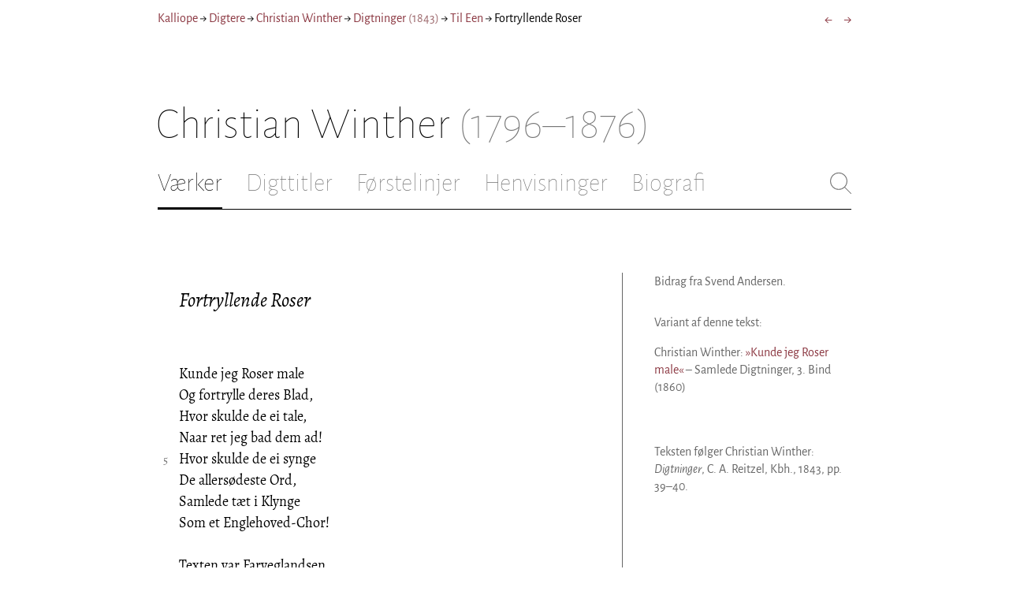

--- FILE ---
content_type: text/html; charset=utf-8
request_url: https://kalliope.org/da/text/winther2002021710
body_size: 7751
content:
<!DOCTYPE html><html lang="da"><head><meta charSet="UTF-8" class="next-head"/><title class="next-head">Christian Winther: »Fortryllende Roser« fra Digtninger (1843)</title><meta name="description" content="Kalliope er en database indeholdende ældre dansk lyrik samt biografiske oplysninger om danske digtere. Målet er intet mindre end at samle hele den ældre danske lyrik, men indtil videre indeholder Kalliope et forhåbentligt repræsentativt, og stadigt voksende, udvalg af den danske digtning." class="next-head"/><meta name="viewport" content="width=device-width, initial-scale=1" class="next-head"/><link rel="icon" sizes="180x180" href="/apple-touch-icon-180x180.png" class="next-head"/><link rel="apple-touch-icon" href="/apple-touch-icon.png" class="next-head"/><link rel="apple-touch-icon" sizes="180x180" href="/apple-touch-icon-180x180.png" class="next-head"/><link rel="apple-touch-icon" sizes="152x152" href="/apple-touch-icon-152x152.png" class="next-head"/><link rel="apple-touch-icon" sizes="120x120" href="/apple-touch-icon-120x120.png" class="next-head"/><link rel="apple-touch-icon" sizes="76x76" href="/apple-touch-icon-76x76.png" class="next-head"/><link rel="apple-touch-icon" sizes="60x60" href="/apple-touch-icon-60x60.png" class="next-head"/><link rel="mask-icon" href="/static/favicon-mask.svg" color="black" class="next-head"/><link rel="icon" href="/favicon.ico" class="next-head"/><link rel="manifest" href="/manifest.json" class="next-head"/><link rel="canonical" href="https://kalliope.org/da/text/winther2002021710" class="next-head"/><link rel="alternate" hrefLang="da" href="https://kalliope.org/da/text/winther2002021710" class="next-head"/><link rel="alternate" hrefLang="en" href="https://kalliope.org/en/text/winther2002021710" class="next-head"/><meta name="theme-color" content="rgb(139, 56, 65)" class="next-head"/><meta property="og:title" content="Christian Winther" class="next-head"/><meta property="og:description" content="Kalliope er en database indeholdende ældre dansk lyrik samt biografiske oplysninger om danske digtere. Målet er intet mindre end at samle hele den ældre danske lyrik, men indtil videre indeholder Kalliope et forhåbentligt repræsentativt, og stadigt voksende, udvalg af den danske digtning." class="next-head"/><meta name="twitter:site" content="@kalliope_org" class="next-head"/><meta name="twitter:card" content="summary" class="next-head"/><meta name="twitter:image" content="/static/images/winther/social/winther.jpg" class="next-head"/><meta property="og:image" content="/static/images/winther/social/winther.jpg" class="next-head"/><meta property="og:image:width" content="600" class="next-head"/><meta property="og:site_name" content="Kalliope" class="next-head"/><meta property="og:type" content="website" class="next-head"/><meta property="og:url" content="https://kalliope.org/da/text/winther2002021710" class="next-head"/><link rel="preload" href="/_next/static/mxEy7meYALKj_HuhxfpBD/pages/text.js" as="script"/><link rel="preload" href="/_next/static/mxEy7meYALKj_HuhxfpBD/pages/_app.js" as="script"/><link rel="preload" href="/_next/static/mxEy7meYALKj_HuhxfpBD/pages/_error.js" as="script"/><link rel="preload" href="/_next/static/runtime/webpack-651784792ab42d5aff44.js" as="script"/><link rel="preload" href="/_next/static/chunks/commons.1832025910341bc8d273.js" as="script"/><link rel="preload" href="/_next/static/runtime/main-c8478016ba2d2b222a21.js" as="script"/><style id="__jsx-1734796643">.workname.jsx-1734796643 .title.cursive{font-style:italic;}
.workname .lighter{color:#767676 !important;}
a .workname .lighter{color:#9C686C !important;}</style><style id="__jsx-531762627">.line-with-num::before{content:attr(data-num);color:#767676;margin-right:1em;width:1.5em;font-size:0.8em;text-align:right;display:inline-block;margin-left:-2.5em;vertical-align:top;margin-top:0.25em;}
.poem-line.with-margin-text::before{content:attr(data-num);color:black;margin-right:1em;width:1.5em;font-size:1em;text-align:right;display:inline-block;margin-left:-2.5em;vertical-align:top;margin-top:0;}
.line-with-num{margin-left:1.5em;}
.prose-paragraph{-webkit-hyphens:auto;-moz-hyphens:auto;-ms-hyphens:auto;hyphens:auto;}
.block.small{font-size:1rem;line-height:1.45rem;}
.block.small .line-with-num::before{margin-top:0;font-size:0.8rem;}
.block{display:inline-block;}
.highlighted-line{background-color:rgb(253,246,227);margin-left:1em;padding-left:0.5em;margin-right:-0.5em;padding-right:0.5em;margin-top:-0.08em;padding-top:0.08em;margin-bottom:-0.08em;padding-bottom:0.08em;border-left:1px solid rgb(238,232,213);border-right:1px solid rgb(238,232,213);}
.first-highlighted-line{border-top:1px solid rgb(238,232,213);}
.poem-hr{line-height:4px !important;padding-bottom:3px;margin-left:0 !important;}
.last-highlighted-line{border-bottom:1px solid rgb(238,232,213);}
.inner-poem-line{display:inline-block;width:calc(100%-7em);margin-left:7em;text-indent:-7em;}
.inner-prose-line{display:inline-block;width:calc(100%);}
.right-aligned-text{text-align:right;width:100%;text-indent:0;margin-left:0;}
.centered-text{text-align:center;width:100%;text-indent:0;margin-left:0;}
.right-aligned-prose-text{text-align:right;}
.centered-prose-text{text-align:center;}
.half-height-blank{line-height:0.8;}
.text-two-columns div:first-child{border-right:1px solid black;padding-right:10px;}
.text-two-columns div:last-child{padding-left:10px;}
.blockquote{margin-left:undefined;margin-right:undefined;font-size:undefined;}</style><style id="__jsx-2854609158">nav.jsx-2854609158{display:-webkit-box;display:-webkit-flex;display:-ms-flexbox;display:flex;-webkit-flex-wrap:wrap;-ms-flex-wrap:wrap;flex-wrap:wrap;}
nav.jsx-2854609158>div{-webkit-flex-shrink:1;-ms-flex-negative:1;flex-shrink:1;padding:4px 0px;}
.nav-container.jsx-2854609158{margin-top:10px;margin-bottom:80px;width:100%;display:-webkit-box;display:-webkit-flex;display:-ms-flexbox;display:flex;-webkit-box-pack:justify;-webkit-justify-content:space-between;-ms-flex-pack:justify;justify-content:space-between;font-size:16px;font-weight:400;}
@media (max-width:480px){.right-side.jsx-2854609158{display:none;}}
@media print{.nav-container.jsx-2854609158{display:none;}}</style><style id="__jsx-383098445">.heading.jsx-383098445{margin-bottom:30px;}
.heading.jsx-383098445 h1{margin:0;width:100%;padding-top:10px;line-height:56px;font-size:56px;font-weight:100;margin-left:-2px;-webkit-transition:font-size 0.2s;transition:font-size 0.2s;}
.heading.jsx-383098445 h1 .lighter{color:#757575;}
@media (max-width:480px){.heading.jsx-383098445 h1{padding-top:10px;line-height:40px;font-size:40px;}}
@media print{.heading.jsx-383098445 h1{font-size:24px;border-bottom:1px solid #888;}.heading.jsx-383098445{margin-bottom:40px;}}</style><style id="__jsx-3629733352">.tabs-container.jsx-3629733352{display:-webkit-box;display:-webkit-flex;display:-ms-flexbox;display:flex;-webkit-box-pack:justify;-webkit-justify-content:space-between;-ms-flex-pack:justify;justify-content:space-between;border-bottom:1px solid black;margin-bottom:80px;margin-top:30px;-webkit-box-flex:1;-webkit-flex-grow:1;-ms-flex-positive:1;flex-grow:1;}
.svg-container{-webkit-flex-basis:28px;-ms-flex-preferred-size:28px;flex-basis:28px;-webkit-flex-shrink:1;-ms-flex-negative:1;flex-shrink:1;-webkit-align-self:flex-start;-ms-flex-item-align:start;align-self:flex-start;-webkit-transition:flex-basis 0.2s;transition:flex-basis 0.2s;}
.leftside{width:100%;overflow:scroll;margin-right:10px;-webkit-scrollbar-width:none;-moz-scrollbar-width:none;-ms-scrollbar-width:none;scrollbar-width:none;}
.leftside::-webkit-scrollbar{display:none;}
.search-field{font-size:32px;line-height:32px;width:100%;border:0;padding:0;margin:0;outline:0;font-weight:100;font-family:inherit;-webkit-transition:font-size 0.2s,line-height:0.2s;transition:font-size 0.2s,line-height:0.2s;caret-color:black;}
.searchfield-container{width:100%;padding-bottom:10px;}
.tabs>.tab{display:inline-block;margin-right:30px;border-bottom:2px solid transparent;padding-bottom:15px;-webkit-transition:margin-right 0.2s;transition:margin-right 0.2s;white-space:nowrap;}
.tabs>.tab h2{margin:0;padding:0;line-height:32px;font-size:32px;font-weight:100;-webkit-transition:font-size 0.2s,line-height:0.2s;transition:font-size 0.2s,line-height:0.2s;}
.tabs>.tab.selected{border-bottom:2px solid black;}
.tabs .tab.selected a{color:black;}
.tabs>.tab a{color:#707070;}
@media (max-width:480px){.tabs>.tab{margin-right:10px;}.tabs>.tab h2{font-size:26px !important;line-height:26px;}.svg-container{-webkit-flex-basis:26px;-ms-flex-preferred-size:26px;flex-basis:26px;}.search-field{font-size:26px;line-height:26px;}.searchfield-container{padding-bottom:9px;}form{margin:0;padding:0;}}
@media print{.tabs-container.jsx-3629733352{display:none;}}</style><style id="__jsx-4249389010">div.bladrer.jsx-4249389010{display:none;}
@media (max-width:480px){div.bladrer.jsx-4249389010{display:block;position:absolute;left: -20px; width:40px;bottom:0;top:0;}}</style><style id="__jsx-1776105513">div.bladrer.jsx-1776105513{display:none;}
@media (max-width:480px){div.bladrer.jsx-1776105513{display:block;position:absolute;right: -20px; width:40px;bottom:0;top:0;}}</style><style id="__jsx-280603985">.text-heading.jsx-280603985 h2{line-height:1.6;font-size:1.4em;font-weight:normal;font-style:italic;margin:0;padding:0;}
.text-heading.jsx-280603985 h4{font-size:1.05em;line-height:1.6;font-weight:normal;margin:0;padding:0;}
.text-heading.jsx-280603985{margin-bottom:60px;}
.text-heading.poem.jsx-280603985{margin-left:1.5em;}</style><style id="__jsx-2315772527">.text-content{font-family:'Alegreya',serif;line-height:1.5;font-size:1em;display:inline-block;}
.text-content sc{font-family:'Alegreya SC';}
@media print{.jsx-2315772527{font-size:8pt;line-height:1.5;}}</style><style id="__jsx-4141020501">div.sidebar-note.jsx-4141020501{margin-bottom:10px;-webkit-hyphens:auto;-moz-hyphens:auto;-ms-hyphens:auto;hyphens:auto;}
div.sidebar-note.print-only.jsx-4141020501{display:none;}
@media print{div.sidebar-note.print-only.jsx-4141020501{display:block;}div.sidebar-note.jsx-4141020501{margin-bottom:10px;}div.sidebar-note.sidebar-note-credits.jsx-4141020501{display:none;}}</style><style id="__jsx-3206819046">div.footnotes.jsx-3206819046{margin-top:0;-webkit-hyphens:auto;-moz-hyphens:auto;-ms-hyphens:auto;hyphens:auto;}
.footnote{display:-webkit-box;display:-webkit-flex;display:-ms-flexbox;display:flex;-webkit-align-items:flex-start;-webkit-box-align:flex-start;-ms-flex-align:flex-start;align-items:flex-start;width:100%;margin-left:-5px;}
.footnote .footnote-num{-webkit-flex-basis:20px;-ms-flex-preferred-size:20px;flex-basis:20px;-webkit-box-flex:0;-webkit-flex-grow:0;-ms-flex-positive:0;flex-grow:0;-webkit-flex-shrink:0;-ms-flex-negative:0;flex-shrink:0;text-align:right;padding-right:7px;}
.footnote .footnote-num a{color:#666;}
.footnote .footnote-text{-webkit-box-flex:1;-webkit-flex-grow:1;-ms-flex-positive:1;flex-grow:1;}</style><style id="__jsx-3875072290">@media print{.variants.jsx-3875072290{display:none;}}</style><style id="__jsx-2277408485">figcaption.jsx-2277408485{margin-top:8px;font-size:16px;line-height:1.4;}</style><style id="__jsx-2540361096">div.sidebar-picture.jsx-2540361096{margin-bottom:30px;}
figure.jsx-2540361096{margin:0;}
.oval-mask.jsx-2540361096{border-radius:50%;}
img.jsx-2540361096{border:0;}
img.with-drop-shadow.jsx-2540361096{box-shadow:4px 4px 12px #888;}
img.clickable.jsx-2540361096{cursor:pointer;}
@media print{figure.jsx-2540361096{display:none;}}</style><style id="__jsx-1495697834">div.sidebar-pictures.jsx-1495697834{display:-webkit-box;display:-webkit-flex;display:-ms-flexbox;display:flex;-webkit-flex-direction:column;-ms-flex-direction:column;flex-direction:column;}
@media print{div.sidebar-pictures.jsx-1495697834{display:none;}}
@media (max-width:760px){div.sidebar-pictures.jsx-1495697834{-webkit-flex-direction:row;-ms-flex-direction:row;flex-direction:row;-webkit-flex-wrap:wrap;-ms-flex-wrap:wrap;flex-wrap:wrap;-webkit-box-pack:justify;-webkit-justify-content:space-between;-ms-flex-pack:justify;justify-content:space-between;-webkit-align-items:start;-webkit-box-align:start;-ms-flex-align:start;align-items:start;}div.sidebar-pictures.jsx-1495697834>*{-webkit-flex-basis:47%;-ms-flex-preferred-size:47%;flex-basis:47%;-webkit-box-flex:0;-webkit-flex-grow:0;-ms-flex-positive:0;flex-grow:0;}}</style><style id="__jsx-3196728455">div.sidebar-spl.jsx-3196728455{width:100%;display:-webkit-box;display:-webkit-flex;display:-ms-flexbox;display:flex;}
div.sidebar-spl.jsx-3196728455>div:first-child{-webkit-box-flex:1;-webkit-flex-grow:1;-ms-flex-positive:1;flex-grow:1;padding:0 40px 0 0;}
div.sidebar-spl.jsx-3196728455>aside:last-child{-webkit-flex-shrink:0;-ms-flex-negative:0;flex-shrink:0;width:250px;padding:0 0 0 40px;line-height:1.5;border-left:1px solid #666;color:#666;font-size:16px;line-height:1.4;}
div.sidebar-spl.empty.jsx-3196728455>div:first-child{padding-right:0;}
div.sidebar-spl.empty.jsx-3196728455>aside:last-child{border-left:none;}
@media (max-width:767px){div.sidebar-spl.jsx-3196728455>aside:last-child{width:200px;}}
@media (max-width:767px),print{div.sidebar-spl.jsx-3196728455{-webkit-flex-direction:column;-ms-flex-direction:column;flex-direction:column;}div.sidebar-spl.jsx-3196728455>div:first-child{padding:0;}div.sidebar-spl.jsx-3196728455>aside:last-child{margin-top:30px;border-top:1px solid #666;border-left:0;width:100%;padding:20px 0 0 0;}div.sidebar-spl.reverse-split.jsx-3196728455>div:first-child{padding-top:40px;-webkit-order:2;-ms-flex-order:2;order:2;}div.sidebar-spl.reverse-split.jsx-3196728455>aside:last-child{-webkit-order:1;-ms-flex-order:1;order:1;border-top:none;border-bottom:1px solid #666;border-left:0;width:100%;padding:0 0 10px 0;}}</style><style id="__jsx-1045506694">@font-face{font-family:'Alegreya';font-style:italic;font-weight:400;font-display:fallback;src:local('Alegreya Italic'),local('Alegreya-Italic'), url(https://fonts.gstatic.com/s/alegreya/v13/4UaHrEBBsBhlBjvfkSLkx60.ttf) format('truetype');}
@font-face{font-family:'Alegreya';font-style:italic;font-weight:700;font-display:fallback;src:local('Alegreya Bold Italic'),local('Alegreya-BoldItalic'), url(https://fonts.gstatic.com/s/alegreya/v13/4UaErEBBsBhlBjvfkSLk_xHMwps.ttf) format('truetype');}
@font-face{font-family:'Alegreya';font-style:normal;font-weight:400;font-display:fallback;src:local('Alegreya Regular'),local('Alegreya-Regular'), url(https://fonts.gstatic.com/s/alegreya/v13/4UaBrEBBsBhlBjvfkRLm.ttf) format('truetype');}
@font-face{font-family:'Alegreya';font-style:normal;font-weight:700;font-display:fallback;src:local('Alegreya Bold'),local('Alegreya-Bold'), url(https://fonts.gstatic.com/s/alegreya/v13/4UaGrEBBsBhlBjvfkSpa4o3J.ttf) format('truetype');}
@font-face{font-family:'Alegreya SC';font-style:normal;font-weight:400;font-display:fallback;src:local('Alegreya SC Regular'),local('AlegreyaSC-Regular'), url(https://fonts.gstatic.com/s/alegreyasc/v11/taiOGmRtCJ62-O0HhNEa-a6o.ttf) format('truetype');}
@font-face{font-family:'Alegreya Sans';font-style:italic;font-weight:400;font-display:fallback;src:local('Alegreya Sans Italic'),local('AlegreyaSans-Italic'), url(https://fonts.gstatic.com/s/alegreyasans/v10/5aUt9_-1phKLFgshYDvh6Vwt7V9tuA.ttf) format('truetype');}
@font-face{font-family:'Alegreya Sans';font-style:italic;font-weight:700;font-display:fallback;src:local('Alegreya Sans Bold Italic'), local('AlegreyaSans-BoldItalic'), url(https://fonts.gstatic.com/s/alegreyasans/v10/5aUo9_-1phKLFgshYDvh6Vwt7V9VBEh2jg.ttf) format('truetype');}
@font-face{font-family:'Alegreya Sans';font-style:normal;font-weight:300;font-display:fallback;src:local('Alegreya Sans Light'),local('AlegreyaSans-Light'), url(https://fonts.gstatic.com/s/alegreyasans/v10/5aUu9_-1phKLFgshYDvh6Vwt5fFPmE0.ttf) format('truetype');}
@font-face{font-family:'Alegreya Sans';font-style:normal;font-weight:400;font-display:fallback;src:local('Alegreya Sans Regular'),local('AlegreyaSans-Regular'), url(https://fonts.gstatic.com/s/alegreyasans/v10/5aUz9_-1phKLFgshYDvh6Vwt3V0.ttf) format('truetype');}
@font-face{font-family:'Alegreya Sans';font-style:normal;font-weight:700;font-display:fallback;src:local('Alegreya Sans Bold'),local('AlegreyaSans-Bold'), url(https://fonts.gstatic.com/s/alegreyasans/v10/5aUu9_-1phKLFgshYDvh6Vwt5eFImE0.ttf) format('truetype');}
@font-face{font-family:'Alegreya Sans';font-style:normal;font-weight:100;font-display:fallback;src:local('Alegreya Sans Thin'),local('AlegreyaSans-Thin'), url(https://fonts.gstatic.com/s/alegreyasans/v10/5aUt9_-1phKLFgshYDvh6Vwt5TltuA.ttf) format('truetype');}
body{margin:0;font-family:'Alegreya Sans',sans-serif;box-sizing:border-box;font-size:18px;height:150px;-webkit-tap-highlight-color:hsla(353, 20%, 85%, 1);}
.small-caps{font-family:'Alegreya SC';}
a{color:hsla(353, 43%, 38%, 1);-webkit-text-decoration:none;text-decoration:none;}
a .lighter{color:#9C686C;}
@media print{a{color:black;}body{font-size:9pt;}}</style><style id="__jsx-2777487723">div.jsx-2777487723{max-width:880px;margin:0px auto;padding:0 20px;}</style><style>body { margin: 0 } /* custom! */</style></head><body><div id="__next"><div><div class="jsx-2777487723"><div class="jsx-2854609158 nav-container"><nav class="jsx-2854609158"><div><a href="/da/">Kalliope</a></div><div> → </div><div><a href="/da/poets/dk/name">Digtere</a></div><div> → </div><div><a href="/da/works/winther"><span class="poetname"><span class="name">Christian Winther</span></span></a></div><div> → </div><div><a href="/da/work/winther/1843"><span class="jsx-1734796643 workname"><span class="title"><span>Digtninger</span> </span><span class="lighter"><span>(<!-- -->1843<!-- -->)</span> </span></span></a></div><div> → </div><div><a href="/da/text/winther2002021700"><div lang="da" class="jsx-531762627 block  "><div class=" prose-paragraph"><div class=" inner-prose-line">Til Een</div></div></div></a></div><div> → </div><div>Fortryllende Roser</div></nav><div class="jsx-2854609158 right-side"><div style="display:flex;padding:4px 0"><div style="margin-left:16px;font-size:18px"><a title="Fuglesang" href="/da/text/winther2002021709">←</a></div><div style="margin-left:16px;font-size:18px"><a title="En Reise" href="/da/text/winther2002021711">→</a></div></div></div></div><div class="jsx-383098445 heading"><h1 class="jsx-383098445"><span class="poetname"><span class="name">Christian Winther</span><span class="lighter" style="white-space:nowrap"> <!-- -->(1796–1876)</span></span></h1></div><div class="jsx-3629733352 tabs-container"><div class="leftside"><nav class="tabs" style="display:flex"><div class="tab selected"><a href="/da/works/winther"><h2>Værker</h2></a></div><div class="tab"><a href="/da/texts/winther/titles"><h2>Digttitler</h2></a></div><div class="tab"><a href="/da/texts/winther/first"><h2>Førstelinjer</h2></a></div><div class="tab"><a href="/da/mentions/winther"><h2>Henvisninger</h2></a></div><div class="tab"><a href="/da/bio/winther"><h2>Biografi</h2></a></div></nav><div class="searchfield-container" style="display:none"><div style="display:flex"><div style="flex-grow:1"><form><label for="search-field-id" style="display:none">Søg</label><input id="search-field-id" title="Søg i Kalliope" class="search-field" placeholder="Søg i Kalliope"/></form></div><div class="svg-container" style="cursor:pointer"><svg viewBox="0 -5 48 53" width="100%" height="100%"><line style="fill:none;stroke:black;stroke-linecap:round;stroke-linejoin:round;stroke-width:1px" x1="38" y1="38" x2="4" y2="4" vector-effect="non-scaling-stroke"></line><line style="fill:none;stroke:black;stroke-linecap:round;stroke-linejoin:round;stroke-width:1px" x1="38" y1="4" x2="4" y2="38" vector-effect="non-scaling-stroke"></line></svg></div></div></div></div><div style="align-self:flex-start" class="jsx-3629733352 svg-container"><span style="cursor:pointer" class="jsx-3629733352"><svg viewBox="0 -5 48 53" width="100%" height="100%"><ellipse style="fill:none;stroke:#707070;stroke-linecap:round;stroke-linejoin:round;stroke-width:1px" cx="19.55" cy="19.5" rx="18.55" ry="18.5" vector-effect="non-scaling-stroke"></ellipse><line style="fill:none;stroke:#707070;stroke-linecap:round;stroke-linejoin:round;stroke-width:1px" x1="47" x2="32.96" y1="47" y2="33" stroke-width="0.5" vector-effect="non-scaling-stroke"></line></svg></span></div></div><div class="jsx-3196728455 sidebar-spl"><div><article style="position:relative" class="jsx-2315772527"><div title="Gå til Fuglesang" class="jsx-4249389010 bladrer"></div><div title="Gå til En Reise" class="jsx-1776105513 bladrer"></div><div style="margin-left:1.5em" class="jsx-2315772527 text-content"><div class="jsx-280603985 text-heading"><div><div style="margin-bottom:15px"></div><div style="margin-bottom:15px"><h2 class="jsx-280603985"><span class="textname">Fortryllende Roser</span></h2></div><div></div></div></div></div><div class="jsx-2315772527"><div class="text-content"><div><div lang="da" class="jsx-531762627 block  "><div class=" line-with-num poem-line"><div class=" inner-poem-line">Kunde jeg Roser male</div></div><div class=" line-with-num poem-line"><div class=" inner-poem-line">Og fortrylle deres Blad,</div></div><div class=" line-with-num poem-line"><div class=" inner-poem-line">Hvor skulde de ei tale,</div></div><div class=" line-with-num poem-line"><div class=" inner-poem-line">Naar ret jeg bad dem ad!</div></div><div class=" line-with-num poem-line" data-num="5"><div class=" inner-poem-line">Hvor skulde de ei synge</div></div><div class=" line-with-num poem-line"><div class=" inner-poem-line">De allersødeste Ord,</div></div><div class=" line-with-num poem-line"><div class=" inner-poem-line">Samlede tæt i Klynge</div></div><div class=" line-with-num poem-line"><div class=" inner-poem-line">Som et Englehoved-Chor!</div></div><div class=" line-with-num poem-line"><div class=" inner-poem-line"><br/></div></div><div class=" line-with-num poem-line"><div class=" inner-poem-line">Texten var Farveglandsen,</div></div><div class=" line-with-num poem-line" data-num="10"><div class=" inner-poem-line">Og Duften blev Musik;</div></div><div class=" line-with-num poem-line"><div class=" inner-poem-line">Kraftigt igjennem Sandsen</div></div><div class=" line-with-num poem-line"><div class=" inner-poem-line">Til Hjertets Dyb det gik.</div></div><div class=" line-with-num poem-line"><div class=" inner-poem-line">Hvad ei min Sang kan sige,</div></div><div class=" line-with-num poem-line"><div class=" inner-poem-line">Fik de saa yndigt sagt —</div></div><div class=" line-with-num poem-line" data-num="15"><div class=" inner-poem-line">Hymnerne skulde stige</div></div><div class=" line-with-num poem-line"><div class=" inner-poem-line">I paradisisk Pragt.</div></div><div class=" line-with-num poem-line"><div class=" inner-poem-line"><br/></div></div><div class=" line-with-num poem-line"><div class=" inner-poem-line">Kunde jeg Roser male</div></div><div class=" line-with-num poem-line"><div class=" inner-poem-line">Jeg maled dem for Dig;</div></div><div class=" line-with-num poem-line"><div class=" inner-poem-line">De skulde synge og tale</div></div><div class=" line-with-num poem-line" data-num="20"><div class=" inner-poem-line">Til Dit Hjerte for mig;</div></div><div class=" line-with-num poem-line"><div class=" inner-poem-line">De skulde, tæt i Klynge,</div></div><div class=" line-with-num poem-line"><div class=" inner-poem-line">Som et Englehoved-Chor,</div></div><div class=" line-with-num poem-line"><div class=" inner-poem-line">Dig evigt tale og synge</div></div><div class=" line-with-num poem-line"><div class=" inner-poem-line">De allersødeste Ord!</div></div><div class=" line-with-num poem-line"><div class=" inner-poem-line"><br/></div></div></div></div></div></div></article></div><aside><div><div style="margin-bottom:30px"><div class="jsx-4141020501  sidebar-note sidebar-note-credits"><div lang="da" class="jsx-531762627 block  "><div class=" prose-paragraph"><div class=" inner-prose-line">Bidrag fra Svend Andersen.</div></div></div></div><div class="jsx-4141020501 print-only sidebar-note"><div lang="da" class="jsx-531762627 block  "><div class=" prose-paragraph"><div class=" inner-prose-line">Teksten følger Christian Winther: <i>Digtninger</i>, C. A. Reitzel, Kbh., 1843, pp. 39–40.</div></div></div></div></div><div class="jsx-3206819046 footnotes footnotes-print-only"></div><div class="jsx-3875072290 variants"><p class="jsx-3875072290">Variant af denne tekst:</p><div style="margin-bottom:10px"><div lang="da" class="jsx-531762627 block  "><div class=" prose-paragraph"><div class=" inner-prose-line">Christian Winther: <a href="/da/text/winther2018090511">»Kunde jeg Roser male«</a> – Samlede Digtninger, 3. Bind (1860)</div></div></div></div></div><div style="margin-top:30px"><div class="jsx-1495697834 sidebar-pictures"><div class="jsx-2540361096 sidebar-picture"><figure class="jsx-2540361096"><picture class="jsx-2540361096  with-drop-shadow clickable"><source type="" srcSet="https://kalliope.org/static/facsimiles/winther/11540801529F_color/t/054-w100.jpg 100w, https://kalliope.org/static/facsimiles/winther/11540801529F_color/t/054-w150.jpg 150w, https://kalliope.org/static/facsimiles/winther/11540801529F_color/t/054-w200.jpg 200w, https://kalliope.org/static/facsimiles/winther/11540801529F_color/t/054-w250.jpg 250w, https://kalliope.org/static/facsimiles/winther/11540801529F_color/t/054-w300.jpg 300w, https://kalliope.org/static/facsimiles/winther/11540801529F_color/t/054-w400.jpg 400w, https://kalliope.org/static/facsimiles/winther/11540801529F_color/t/054-w500.jpg 500w, https://kalliope.org/static/facsimiles/winther/11540801529F_color/t/054-w600.jpg 600w, https://kalliope.org/static/facsimiles/winther/11540801529F_color/t/054-w800.jpg 800w" sizes="(max-width: 700px) 250px, 48vw"/><img src="https://kalliope.org/static/facsimiles/winther/11540801529F_color/t/054-w800.jpg" width="100%" alt="" class="jsx-2540361096  with-drop-shadow clickable"/></picture><figcaption class="jsx-2277408485"><div><div><div class="jsx-2277408485"><div style="display:inline">Teksten følger Christian Winther: <i>Digtninger</i>, C. A. Reitzel, Kbh., 1843, pp. 39–40.</div></div></div></div></figcaption></figure></div></div></div></div></aside></div><div style="padding-bottom:70px"></div></div></div></div><script>__NEXT_DATA__ = {"props":{"pageProps":{"lang":"da","poet":{"id":"winther","country":"dk","lang":"da","type":"poet","square_portrait":"social/winther.jpg","name":{"firstname":"Christian","lastname":"Winther","fullname":"Rasmus Villads Christian Ferdinand Winther","pseudonym":null,"christened":null,"realname":null,"sortname":null},"period":{"born":{"date":"1796-07-29","place":"Fensmark","inon":"in"},"dead":{"date":"1876-12-30","place":"Paris","inon":"in"}},"has_portraits":true,"has_square_portrait":true,"has_works":true,"has_poems":true,"has_prose":true,"has_texts":true,"has_artwork":false,"has_biography":true,"has_mentions":true},"work":{"id":"1843","title":"Digtninger","subtitles":null,"toctitle":{"title":"Digtninger"},"linktitle":"Digtninger","breadcrumbtitle":"Digtninger","year":"1843","status":"complete","type":"poetry","has_content":true,"published":"1843","sources":{"default":{"source":"Christian Winther: \u003ci\u003eDigtninger\u003c/i\u003e, C. A. Reitzel, Kbh., 1843.","facsimile":"11540801529F_color","facsimilePageCount":356,"facsimilePagesOffset":16}}},"prev":{"id":"winther2002021709","title":"Fuglesang"},"next":{"id":"winther2002021711","title":"En Reise"},"text":{"id":"winther2002021710","title":"Fortryllende Roser","linktitle":"Fortryllende Roser","subtitles":null,"suptitles":null,"text_type":"text","has_footnotes":0,"notes":[{"type":"credits","content_lang":"da","content_html":[["Bidrag fra Svend Andersen.",{"num":1}]]}],"source":{"source":"Christian Winther: \u003ci\u003eDigtninger\u003c/i\u003e, C. A. Reitzel, Kbh., 1843.","pages":"39-40","facsimilePageCount":356,"facsimile":"11540801529F_color","facsimilePages":[55,56]},"keywords":[],"refs":[],"variants":[[["Christian Winther: \u003ca poem=\"winther2018090511\"\u003e»Kunde jeg Roser male«\u003c/a\u003e – Samlede Digtninger, 3. Bind (1860)",{"html":true}]]],"pictures":[],"content_lang":"da","blocks":[{"type":"poetry","lines":[["Kunde jeg Roser male",{"num":1}],["Og fortrylle deres Blad,",{"num":2}],["Hvor skulde de ei tale,",{"num":3}],["Naar ret jeg bad dem ad!",{"num":4}],["Hvor skulde de ei synge",{"num":5,"displayNum":5}],["De allersødeste Ord,",{"num":6}],["Samlede tæt i Klynge",{"num":7}],["Som et Englehoved-Chor!",{"num":8}],[""],["Texten var Farveglandsen,",{"num":9}],["Og Duften blev Musik;",{"num":10,"displayNum":10}],["Kraftigt igjennem Sandsen",{"num":11}],["Til Hjertets Dyb det gik.",{"num":12}],["Hvad ei min Sang kan sige,",{"num":13}],["Fik de saa yndigt sagt —",{"num":14}],["Hymnerne skulde stige",{"num":15,"displayNum":15}],["I paradisisk Pragt.",{"num":16}],[""],["Kunde jeg Roser male",{"num":17}],["Jeg maled dem for Dig;",{"num":18}],["De skulde synge og tale",{"num":19}],["Til Dit Hjerte for mig;",{"num":20,"displayNum":20}],["De skulde, tæt i Klynge,",{"num":21}],["Som et Englehoved-Chor,",{"num":22}],["Dig evigt tale og synge",{"num":23}],["De allersødeste Ord!",{"num":24}],[""]],"options":{"fontSize":null,"marginLeft":null,"marginRight":null}}],"toc":null},"section_titles":[{"title":"Til Een","id":"winther2002021700"}]}},"page":"/text","query":{"lang":"da","textId":"winther2002021710"},"buildId":"mxEy7meYALKj_HuhxfpBD"};__NEXT_LOADED_PAGES__=[];__NEXT_REGISTER_PAGE=function(r,f){__NEXT_LOADED_PAGES__.push([r, f])}</script><script async="" id="__NEXT_PAGE__/text" src="/_next/static/mxEy7meYALKj_HuhxfpBD/pages/text.js"></script><script async="" id="__NEXT_PAGE__/_app" src="/_next/static/mxEy7meYALKj_HuhxfpBD/pages/_app.js"></script><script async="" id="__NEXT_PAGE__/_error" src="/_next/static/mxEy7meYALKj_HuhxfpBD/pages/_error.js"></script><script src="/_next/static/runtime/webpack-651784792ab42d5aff44.js" async=""></script><script src="/_next/static/chunks/commons.1832025910341bc8d273.js" async=""></script><script src="/_next/static/runtime/main-c8478016ba2d2b222a21.js" async=""></script><script src="/static/register-sw.js"></script></body></html>